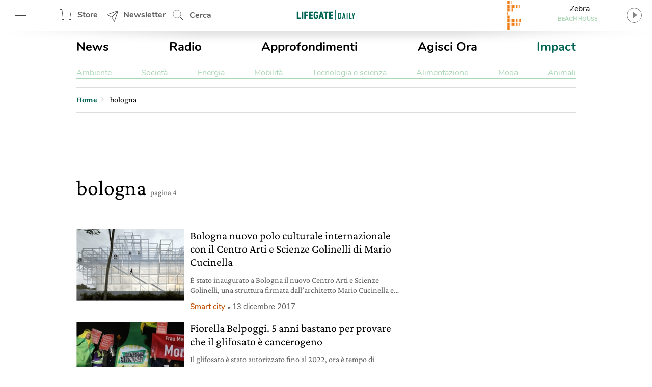

--- FILE ---
content_type: text/html; charset=utf-8
request_url: https://www.google.com/recaptcha/api2/aframe
body_size: 152
content:
<!DOCTYPE HTML><html><head><meta http-equiv="content-type" content="text/html; charset=UTF-8"></head><body><script nonce="9W0nMupp57CPahQfN4dDWw">/** Anti-fraud and anti-abuse applications only. See google.com/recaptcha */ try{var clients={'sodar':'https://pagead2.googlesyndication.com/pagead/sodar?'};window.addEventListener("message",function(a){try{if(a.source===window.parent){var b=JSON.parse(a.data);var c=clients[b['id']];if(c){var d=document.createElement('img');d.src=c+b['params']+'&rc='+(localStorage.getItem("rc::a")?sessionStorage.getItem("rc::b"):"");window.document.body.appendChild(d);sessionStorage.setItem("rc::e",parseInt(sessionStorage.getItem("rc::e")||0)+1);localStorage.setItem("rc::h",'1769343533136');}}}catch(b){}});window.parent.postMessage("_grecaptcha_ready", "*");}catch(b){}</script></body></html>